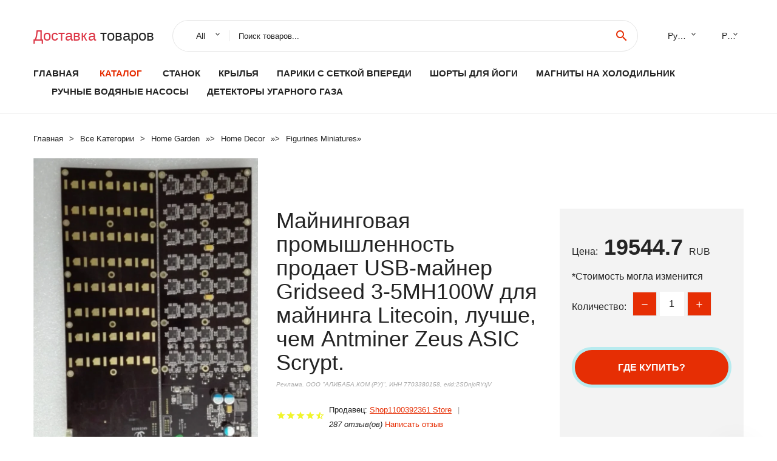

--- FILE ---
content_type: text/html; charset=utf-8
request_url: https://ali350.ru/prod-id_1005004193348798.html
body_size: 11529
content:
  
<!DOCTYPE html>
<html lang="ru">
  <head>
    <title>Майнинговая промышленность продает USB-майнер Gridseed 3-5MH100W для майнинга Litecoin, лучше, чем Antminer Zeus ASIC Scrypt.</title>
    <meta name="description" content="Brand NameNoneOriginMainland ChinaMeasurement unitpiece/piecesSold insell_by_pieceEach pack1Package weight1.000Package size - length (cm)10Package size - width (cm)10Package size - height (cm)10Model NumberG-BLADE 3-5MProducts StatusUsed, Stock19 544,70 ₽19 544,70 ₽Add to CartBuy now19 544,70 ₽Delivery to Moskva g05 Jul - 1 338,23 ₽Delivery to a Post office26 Jun - 1 338,23">
    <meta name="keywords" content="заказать, цена, отзывы, купить, Майнинговая,промышленность,продает,USB-майнер,Gridseed,3-5MH100W,для,майнинга,Litecoin,,лучше,,чем,Antminer,Zeus,ASIC,Scrypt., алиэкспресс, фото"/>
    <link rel="canonical" href="//ali350.ru/prod-id_1005004193348798.html"/>
    <meta property="og:url" content="//ali350.ru/prod-id_1005004193348798.html" />
    <meta property="og:title" content="Майнинговая промышленность продает USB-майнер Gridseed 3-5MH100W для майнинга Litecoin, лучше, чем Antminer Zeus ASIC Scrypt." />
    <meta property="og:description" content="Brand NameNoneOriginMainland ChinaMeasurement unitpiece/piecesSold insell_by_pieceEach pack1Package weight1.000Package size - length (cm)10Package size - width (cm)10Package size - height (cm)10Model NumberG-BLADE 3-5MProducts StatusUsed, Stock19 544,70 ₽19 544,70 ₽Add to CartBuy now19 544,70 ₽Delivery to Moskva g05 Jul - 1 338,23 ₽Delivery to a Post office26 Jun - 1 338,23" />
    <meta property="og:image" content="//ae04.alicdn.com/kf/S04a0e2644644422f863e86454f3b7e90o.jpg" />
    <meta charset="utf-8">
    <meta name="viewport" content="width=device-width, height=device-height, initial-scale=1.0">
    <meta http-equiv="X-UA-Compatible" content="IE=edge">
    <link rel="icon" href="/favicon.ico" type="image/x-icon">
    <link rel="dns-prefetch" href="https://1lc.ru/"/>
    <link rel="preload" href="https://aliexshop.ru/alistyle/fonts/materialdesignicons-webfont.woff2?v=1.4.57" as="font" type="font/woff2" crossorigin>
    <link rel="preload" href="https://aliexshop.ru/alistyle/fonts/MaterialIcons-Regular.woff2" as="font" type="font/woff2" crossorigin>
    <link rel="preload" href="https://aliexshop.ru/alistyle/fonts/fontawesome-webfont.woff2?v=4.7.0" as="font" type="font/woff2" crossorigin>
    <link rel="stylesheet" href="https://aliexshop.ru/alistyle/css/bootstrap.css">
    <link rel="stylesheet" href="https://aliexshop.ru/alistyle/css/style.css">
    <link rel="stylesheet" href="https://aliexshop.ru/alistyle/css/fonts.css">
    <link type="text/css" rel="stylesheet" href="https://aliexshop.ru/shopurbano/css/button.css">
    <link rel="manifest" href="/manifest.json">
    <meta name="robots" content="noarchive"/>
    <meta name="msapplication-TileColor" content="#E62E04">
    <meta name="theme-color" content="#E62E04">
    <style>.ie-panel{display: none;background: #212121;padding: 10px 0;box-shadow: 3px 3px 5px 0 rgba(0,0,0,.3);clear: both;text-align:center;position: relative;z-index: 1;} html.ie-10 .ie-panel, html.lt-ie-10 .ie-panel {display: block;}</style>
    <meta name="google-play-app" content="app-id=com.searchgoods.lexnext">
    <meta name="referrer" content="strict-origin-when-cross-origin" />
    <script src="/startapp.js"></script> 
    </head>
<body>
  
 
    <!-- <div class="preloader"> 
         <div class="preloader-body"> 
        <div class="cssload-container">
          <div class="cssload-speeding-wheel"></div>
        </div>
       </div> 
     </div>-->
    <div class="aliexpress-page">
      <header class="section page-header">
        <!--RD Navbar-->
        <div class="rd-navbar-wrap">
          <nav class="rd-navbar rd-navbar-classic" data-layout="rd-navbar-fixed" data-sm-layout="rd-navbar-fixed" data-md-layout="rd-navbar-fixed" data-lg-layout="rd-navbar-fixed" data-xl-layout="rd-navbar-static" data-xxl-layout="rd-navbar-static" data-md-device-layout="rd-navbar-fixed" data-lg-device-layout="rd-navbar-fixed" data-xl-device-layout="rd-navbar-static" data-xxl-device-layout="rd-navbar-static" data-lg-stick-up-offset="84px" data-xl-stick-up-offset="84px" data-xxl-stick-up-offset="84px" data-lg-stick-up="true" data-xl-stick-up="true" data-xxl-stick-up="true">
            <div class="rd-navbar-collapse-toggle rd-navbar-fixed-element-1" data-rd-navbar-toggle=".rd-navbar-collapse"><span></span></div>
            <div class="rd-navbar-aside-outer">
              <div class="rd-navbar-aside">
                <!--RD Navbar Brand-->
                <div class="rd-navbar-brand">
             <strong style="color: #4d4d4d !important;">
	            <a class="h5" href="/"><span class="text-danger">Доставка </span><span>товаров</span></a>	          </strong>
                </div>
                <div class="rd-navbar-aside-box rd-navbar-collapse">
                  <!--RD Navbar Search-->
                   <div class="rd-navbar-search">
                    <form class="rd-search search-with-select" action="/" target="_blank" method="POST">
                      <select class="form-input" name="type" data-constraints="@Required">
                        <option>All</option>
                      </select>
                      <div class="form-wrap">
                        <label class="form-label" for="rd-navbar-search-form-input">Поиск товаров...</label>
                        <input class="rd-navbar-search-form-input form-input" id="rd-navbar-search-form-input" type="text" name="search-aliexpress">
                        <div class="rd-search-results-live" id="rd-search-results-live"></div>
                      </div>
                      <button class="rd-search-form-submit material-icons-search" type="submit"></button>
                    </form>
                  </div>
                  <ul class="rd-navbar-selects">
                    <li>
                      <select>
                        <option>Русский</option>
                        <option>English</option>
                        <option>Español</option>
                        <option>Français</option>
                      </select>
                    </li>
                    <li>
                      <select>
                        <option>Руб.</option>
                        <option>USD</option>
                        <option>EUR</option>
                      </select>
                    </li>
                  </ul>
                </div>
              </div>
            </div>
            <div class="rd-navbar-main-outer">
              <div class="rd-navbar-main">
                  <nav itemscope itemtype="http://www.schema.org/SiteNavigationElement">
                <div class="rd-navbar-nav-wrap">
                  <!--RD Navbar Brand-->
                  <div class="rd-navbar-brand">
                    <!--Brand--><strong style="color: #4d4d4d !important;">
	            <a class="h5" href="/"><span class="text-danger">Каталог </span><span>товаров</span></a>	          </strong>
                  </div>
                  <ul itemprop="about" itemscope="" itemtype="http://schema.org/ItemList" class="rd-navbar-nav">
                    <li  itemprop="name" class="rd-nav-item"><a class="rd-nav-link" href="/" itemprop="url">Главная</a>
                    </li>
 
                    <li  itemprop="name" class="rd-nav-item active"><a class="rd-nav-link" href="/all-wholesale-products.html" itemprop="url">Каталог</a>
                    </li>
                     
      <li itemprop="name" class="rd-nav-item"><a itemprop="url" class="rd-nav-link" href="/top_goods/202002755.html">Станок</a>
      </li><li itemprop="name" class="rd-nav-item"><a itemprop="url" class="rd-nav-link" href="/top_goods/202059397.html">Крылья</a>
      </li><li itemprop="name" class="rd-nav-item"><a itemprop="url" class="rd-nav-link" href="/top_goods/201982044.html">Парики с сеткой впереди</a>
      </li><li itemprop="name" class="rd-nav-item"><a itemprop="url" class="rd-nav-link" href="/top_goods/202006101.html">Шорты для йоги</a>
      </li><li itemprop="name" class="rd-nav-item"><a itemprop="url" class="rd-nav-link" href="/top_goods/202002146.html">Магниты на холодильник</a>
      </li><li itemprop="name" class="rd-nav-item"><a itemprop="url" class="rd-nav-link" href="/top_goods/201948042.html">Ручные водяные насосы</a>
      </li><li itemprop="name" class="rd-nav-item"><a itemprop="url" class="rd-nav-link" href="/top_goods/202005036.html">Детекторы угарного газа</a>
      </li>
                  </ul>
                </div>
                </nav>
                <!--RD Navbar Panel-->
                <div class="rd-navbar-panel">
                  <!--RD Navbar Toggle-->
                  <button class="rd-navbar-toggle" data-rd-navbar-toggle=".rd-navbar-nav-wrap"><span></span></button>

                </div>
              </div>
            </div>
          </nav>
        </div>
      </header>
      

<!-- Breadcrumbs-->
      <section class="breadcrumbs">
        <div class="container">
          <ul class="breadcrumbs-path" itemscope itemtype="http://schema.org/BreadcrumbList">
            <li itemprop="itemListElement" itemscope itemtype="http://schema.org/ListItem"><a itemprop="item" href="/"><span itemprop="name">Главная</span></a><meta itemprop="position" content="0" /></li>
            <li itemprop="itemListElement" itemscope itemtype="http://schema.org/ListItem"><a itemprop="item" href="/all-wholesale-products.html"><span itemprop="name">Все Kатегории</span></a><meta itemprop="position" content="1" /></li>
            <li itemprop="itemListElement" itemscope itemtype="http://schema.org/ListItem"><a href="/top_goods/202000008.html" title="Home  Garden" itemprop="item"><span itemprop="name">Home  Garden</span></a><meta itemprop="position" content="2"></li>  » <li itemprop="itemListElement" itemscope itemtype="http://schema.org/ListItem"><a href="/top_goods/202000336.html" title="Home Decor" itemprop="item"><span itemprop="name">Home Decor</span></a><meta itemprop="position" content="3"></li>  » <li itemprop="itemListElement" itemscope itemtype="http://schema.org/ListItem"><a href="/top_goods/202059327.html" title="Figurines  Miniatures" itemprop="item"><span itemprop="name">Figurines  Miniatures</span></a><meta itemprop="position" content="4"></li>  » 
          </ul>
        </div>
      </section>
  <!-- Single Product-->
      <section class="section product-single-section bg-default" itemscope itemtype="http://schema.org/Product">
        <div class="container">
          <div class="row row-30 align-items-xl-center">
            <div class="col-xl-4 col-lg-5 col-md-8" itemscope itemtype="http://schema.org/ImageObject"> 
              <!-- Slick Carousel-->
              <div class="slick-slider carousel-parent" data-loop="false" data-dots="false" data-swipe="true" data-items="1" data-child="#child-carousel" data-for="#child-carousel" >
                <div class="item"><a title="Майнинговая промышленность продает USB-майнер Gridseed 3-5MH100W для майнинга Litecoin, лучше, чем Antminer Zeus ASIC Scrypt." onclick="window.open('/image-zoom-1005004193348798')" target="_blank" rel="nofollow" class="ui-image-viewer-thumb-frame"><img itemprop="contentUrl" src="//ae04.alicdn.com/kf/S04a0e2644644422f863e86454f3b7e90o.jpg" alt="Майнинговая промышленность продает USB-майнер Gridseed 3-5MH100W для майнинга Litecoin, лучше, чем Antminer Zeus ASIC Scrypt." width="510" height="523"/></a>
                </div>
                <div class="item"><img src="//ae04.alicdn.com/kf/S04a0e2644644422f863e86454f3b7e90o.jpg" alt="Майнинговая промышленность продает USB-майнер Gridseed 3-5MH100W для майнинга Litecoin, лучше, чем Antminer Zeus ASIC Scrypt." width="510" height="523" itemprop="image"/></div><div class="item"><img src="//ae04.alicdn.com/kf/S58639595e8a24319874169eb0d78f437I.jpg" alt="Майнинговая промышленность продает USB-майнер Gridseed 3-5MH100W для майнинга Litecoin, лучше, чем Antminer Zeus ASIC Scrypt." width="510" height="523" itemprop="image"/></div><div class="item"><img src="//ae04.alicdn.com/kf/Se85a505f0ab44212bdf16976424db1a0I.jpg" alt="Майнинговая промышленность продает USB-майнер Gridseed 3-5MH100W для майнинга Litecoin, лучше, чем Antminer Zeus ASIC Scrypt." width="510" height="523" itemprop="image"/></div><div class="item"><img src="//ae04.alicdn.com/kf/Sde8257acf8ba455c95fd26797811bfe5z.jpg" alt="Майнинговая промышленность продает USB-майнер Gridseed 3-5MH100W для майнинга Litecoin, лучше, чем Antminer Zeus ASIC Scrypt." width="510" height="523" itemprop="image"/></div><div class="item"><img src="//ae04.alicdn.com/kf/S12421686e5ab4a10a28412773a417aabo.jpg" alt="Майнинговая промышленность продает USB-майнер Gridseed 3-5MH100W для майнинга Litecoin, лучше, чем Antminer Zeus ASIC Scrypt." width="510" height="523" itemprop="image"/></div><div class="item"><img src="//ae04.alicdn.com/kf/Sbe09d062f65545b99bcc4e6a2ffea882E.jpg" alt="Майнинговая промышленность продает USB-майнер Gridseed 3-5MH100W для майнинга Litecoin, лучше, чем Antminer Zeus ASIC Scrypt." width="510" height="523" itemprop="image"/></div><div class="item"><img src="//ae04.alicdn.com/kf/S04a0e2644644422f863e86454f3b7e90o.jpg" alt="Майнинговая промышленность продает USB-майнер Gridseed 3-5MH100W для майнинга Litecoin, лучше, чем Antminer Zeus ASIC Scrypt." width="510" height="523" itemprop="image"/></div><div class="item"><img src="//ae04.alicdn.com/kf/S58639595e8a24319874169eb0d78f437I.jpg" alt="Майнинговая промышленность продает USB-майнер Gridseed 3-5MH100W для майнинга Litecoin, лучше, чем Antminer Zeus ASIC Scrypt." width="510" height="523" itemprop="image"/></div><div class="item"><img src="//ae04.alicdn.com/kf/Se85a505f0ab44212bdf16976424db1a0I.jpg" alt="Майнинговая промышленность продает USB-майнер Gridseed 3-5MH100W для майнинга Litecoin, лучше, чем Antminer Zeus ASIC Scrypt." width="510" height="523" itemprop="image"/></div><div class="item"><img src="//ae04.alicdn.com/kf/Sde8257acf8ba455c95fd26797811bfe5z.jpg" alt="Майнинговая промышленность продает USB-майнер Gridseed 3-5MH100W для майнинга Litecoin, лучше, чем Antminer Zeus ASIC Scrypt." width="510" height="523" itemprop="image"/></div><div class="item"><img src="//ae04.alicdn.com/kf/S12421686e5ab4a10a28412773a417aabo.jpg" alt="Майнинговая промышленность продает USB-майнер Gridseed 3-5MH100W для майнинга Litecoin, лучше, чем Antminer Zeus ASIC Scrypt." width="510" height="523" itemprop="image"/></div><div class="item"><img src="//ae04.alicdn.com/kf/Sbe09d062f65545b99bcc4e6a2ffea882E.jpg" alt="Майнинговая промышленность продает USB-майнер Gridseed 3-5MH100W для майнинга Litecoin, лучше, чем Antminer Zeus ASIC Scrypt." width="510" height="523" itemprop="image"/></div>
             </div>
                
                <div class="slick-slider carousel-child" id="child-carousel" data-for=".carousel-parent" data-loop="false" data-dots="false" data-swipe="true" data-items="4" data-sm-items="4" data-md-items="4" data-lg-items="4" data-xl-items="4" data-xxl-items="4">
                <div class="item"><img src="//ae04.alicdn.com/kf/S04a0e2644644422f863e86454f3b7e90o.jpg" alt="Майнинговая промышленность продает USB-майнер Gridseed 3-5MH100W для майнинга Litecoin, лучше, чем Antminer Zeus ASIC Scrypt." width="510" height="523" itemprop="image"/></div><div class="item"><img src="//ae04.alicdn.com/kf/S58639595e8a24319874169eb0d78f437I.jpg" alt="Майнинговая промышленность продает USB-майнер Gridseed 3-5MH100W для майнинга Litecoin, лучше, чем Antminer Zeus ASIC Scrypt." width="510" height="523" itemprop="image"/></div><div class="item"><img src="//ae04.alicdn.com/kf/Se85a505f0ab44212bdf16976424db1a0I.jpg" alt="Майнинговая промышленность продает USB-майнер Gridseed 3-5MH100W для майнинга Litecoin, лучше, чем Antminer Zeus ASIC Scrypt." width="510" height="523" itemprop="image"/></div><div class="item"><img src="//ae04.alicdn.com/kf/Sde8257acf8ba455c95fd26797811bfe5z.jpg" alt="Майнинговая промышленность продает USB-майнер Gridseed 3-5MH100W для майнинга Litecoin, лучше, чем Antminer Zeus ASIC Scrypt." width="510" height="523" itemprop="image"/></div><div class="item"><img src="//ae04.alicdn.com/kf/S12421686e5ab4a10a28412773a417aabo.jpg" alt="Майнинговая промышленность продает USB-майнер Gridseed 3-5MH100W для майнинга Litecoin, лучше, чем Antminer Zeus ASIC Scrypt." width="510" height="523" itemprop="image"/></div><div class="item"><img src="//ae04.alicdn.com/kf/Sbe09d062f65545b99bcc4e6a2ffea882E.jpg" alt="Майнинговая промышленность продает USB-майнер Gridseed 3-5MH100W для майнинга Litecoin, лучше, чем Antminer Zeus ASIC Scrypt." width="510" height="523" itemprop="image"/></div><div class="item"><img src="//ae04.alicdn.com/kf/S04a0e2644644422f863e86454f3b7e90o.jpg" alt="Майнинговая промышленность продает USB-майнер Gridseed 3-5MH100W для майнинга Litecoin, лучше, чем Antminer Zeus ASIC Scrypt." width="510" height="523" itemprop="image"/></div><div class="item"><img src="//ae04.alicdn.com/kf/S58639595e8a24319874169eb0d78f437I.jpg" alt="Майнинговая промышленность продает USB-майнер Gridseed 3-5MH100W для майнинга Litecoin, лучше, чем Antminer Zeus ASIC Scrypt." width="510" height="523" itemprop="image"/></div><div class="item"><img src="//ae04.alicdn.com/kf/Se85a505f0ab44212bdf16976424db1a0I.jpg" alt="Майнинговая промышленность продает USB-майнер Gridseed 3-5MH100W для майнинга Litecoin, лучше, чем Antminer Zeus ASIC Scrypt." width="510" height="523" itemprop="image"/></div><div class="item"><img src="//ae04.alicdn.com/kf/Sde8257acf8ba455c95fd26797811bfe5z.jpg" alt="Майнинговая промышленность продает USB-майнер Gridseed 3-5MH100W для майнинга Litecoin, лучше, чем Antminer Zeus ASIC Scrypt." width="510" height="523" itemprop="image"/></div><div class="item"><img src="//ae04.alicdn.com/kf/S12421686e5ab4a10a28412773a417aabo.jpg" alt="Майнинговая промышленность продает USB-майнер Gridseed 3-5MH100W для майнинга Litecoin, лучше, чем Antminer Zeus ASIC Scrypt." width="510" height="523" itemprop="image"/></div><div class="item"><img src="//ae04.alicdn.com/kf/Sbe09d062f65545b99bcc4e6a2ffea882E.jpg" alt="Майнинговая промышленность продает USB-майнер Gridseed 3-5MH100W для майнинга Litecoin, лучше, чем Antminer Zeus ASIC Scrypt." width="510" height="523" itemprop="image"/></div>
                </div>    
            </div>
            <div class="col-xl-8 col-lg-7" itemprop="offers" itemscope itemtype="http://schema.org/Offer"> 
              <div class="row row-30"> 
                <div class="col-xl-7 col-lg-12 col-md-6"> 
                  <h1 itemprop="name" class="h4 product-single-title">Майнинговая промышленность продает USB-майнер Gridseed 3-5MH100W для майнинга Litecoin, лучше, чем Antminer Zeus ASIC Scrypt.</h1>
                  <span class="erid"></span>
                  <div class="product-rating-wrap">
                    <ul class="product-rating">
                      <li>
                        <div class="icon product-rating-icon material-icons-star"></div>
                      </li>
                      <li>
                        <div class="icon product-rating-icon material-icons-star"></div>
                      </li>
                      <li>
                        <div class="icon product-rating-icon material-icons-star"></div>
                      </li>
                      <li>
                        <div class="icon product-rating-icon material-icons-star"></div>
                      </li>
                      <li>
                        <div class="icon product-rating-icon material-icons-star_half"></div>
                      </li>
                    </ul>
                    <ul class="product-rating-list">
                      <li>Продавец: <u><a href="/reviews-store_Shop1100392361+Store">Shop1100392361 Store</a></u> </li>
                      <li><i>287 отзыв(ов)</i> <a href="#comm">Написать отзыв</a></li>
                    </ul>
                  </div>
  
                  <div class="product-single-size-wrap">
                  <span idx="1005004193348798" title="Купить"></span>
                  </div>
                  
                  <div class="product-single-share"> 
                    <hr />
                    <a class="new" href=""></a>
                    <br />
                    <div id="888"></div>
                    <script type="text/javascript" src="https://vk.com/js/api/openapi.js?162"></script>
                    <div id="vk_subscribe"></div>
                    <script type="text/javascript">
                    VK.Widgets.Subscribe("vk_subscribe", {soft: 1}, -129528158);
                    </script>
                    <p>Сохраните в закладки:</p> 
 
                    <ul class="product-single-share-list">
                     <div class="ya-share2" data-services="collections,vkontakte,facebook,odnoklassniki,moimir,twitter,whatsapp,skype,telegram" ></div>
                    </ul> </div>
                </div>
                <div class="col-xl-5 col-lg-12 col-md-6">
                  <div class="product-single-cart-box">
                    <div class="product-single-cart-pricing"><span>Цена:</span><span class="h4 product-single-cart-price" itemprop="price">19544.7</span><span itemprop="priceCurrency">RUB</span></div>
                    <div class="product-single-cart-saving"><span>*Стоимость могла изменится</span></div>
                    <div class="product-single-cart-quantity">
                      <p>Количество:</p>
                      <div class="stepper-modern">
                        <input type="number" data-zeros="true" value="1" min="1" max="100">
                      </div>
                    </div>
                    <span idv="1005004193348798" title="Заказать"></span>
                     
                   <ul class="product-single-cart-list">

                    </ul><br />
                     <a class="newuser" href=""></a>
                  </div>
                </div>
              </div>
            </div>
          </div>
          <script type="application/ld+json">
  [{"@context": "https://schema.org/",
  "@type": "Product",
  "name": "Майнинговая промышленность продает USB-майнер Gridseed 3-5MH100W для майнинга Litecoin, лучше, чем Antminer Zeus ASIC Scrypt.",
  "image": "//ae04.alicdn.com/kf/S04a0e2644644422f863e86454f3b7e90o.jpg",
  "brand": "Shop1100392361 Store",
    "offers": {
    "@type": "Offer",
    "availability": "https://schema.org/InStock",
    "priceCurrency": "RUB",
    "price": "19544.7",
    "url":"//ali350.ru/prod-id_1005004193348798.html"
  },
  "review":[  ]}
     ]
</script>
          <a class="review" href="#"></a>
           <!-- We Recommended-->
     <section class="section section-md bg-default">
        <div class="container">
          <div class="text-center">
            <p class="h4">Новое поступление</p>
          </div>
          <!-- Owl Carousel-->
          <div class="owl-carousel" data-items="1" data-sm-items="2" data-md-items="3" data-xl-items="5" data-xxl-items="6" data-margin="30" data-xxl-margin="40" data-mouse-drag="false" data-loop="false" data-autoplay="false" data-owl="{&quot;dots&quot;:true}">
          <article class="product-classic">
              <div class="product-classic-head">
                <a href="/prod-id_33055359193.html"><figure class="product-classic-figure"><img class="lazy" data-src="//ae04.alicdn.com/kf/HTB1IrBye21H3KVjSZFHq6zKppXad.jpg" alt="Керамический небольшой аквариум-фонтан в форме гурды для украшения офисного стола, создания фэн-шуй и минималистического декора в доме." width="174" height="199"/>
                </figure></a>
              </div>
              <div class="product-classic-body">
                <h4 style="font-size:1.1em;">Керамический небольшой аквариум-фонтан в форме гурды для украшения офисного стола, создания фэн-шуй и минималистического декора в доме.</h4>
                <div class="product-classic-pricing">
                  <div class="product-classic-price">2847.04</div>
                </div>
              </div>
            </article>
            <article class="product-classic">
              <div class="product-classic-head">
                <a href="/prod-id_1005001839815813.html"><figure class="product-classic-figure"><img class="lazy" data-src="//ae04.alicdn.com/kf/Hd27c8b4bbd4a474b846991557dc6c4c2d.jpg" alt="Скандинавские деревянные ремесла [VIP] 3 шт./компл. ручная роспись скульптура утки" width="174" height="199"/>
                </figure></a>
              </div>
              <div class="product-classic-body">
                <h4 style="font-size:1.1em;">Скандинавские деревянные ремесла [VIP] 3 шт./компл. ручная роспись скульптура утки</h4>
                <div class="product-classic-pricing">
                  <div class="product-classic-price">1640.82</div>
                </div>
              </div>
            </article>
            <article class="product-classic">
              <div class="product-classic-head">
                <a href="/prod-id_1005004109223670.html"><figure class="product-classic-figure"><img class="lazy" data-src="//ae04.alicdn.com/kf/Sb69a7caebf41475e8e7a9bc461b5626b3.jpg" alt="Новинка 2022 миниатюрная полимерная сказочная кукла-гриб эльф игрушка-волшебник" width="174" height="199"/>
                </figure></a>
              </div>
              <div class="product-classic-body">
                <h4 style="font-size:1.1em;">Новинка 2022 миниатюрная полимерная сказочная кукла-гриб эльф игрушка-волшебник</h4>
                <div class="product-classic-pricing">
                  <div class="product-classic-price">1320.99</div>
                </div>
              </div>
            </article>
            <article class="product-classic">
              <div class="product-classic-head">
                <a href="/prod-id_1005001271074443.html"><figure class="product-classic-figure"><img class="lazy" data-src="//ae04.alicdn.com/kf/H5184f0735abc4df0b267b55b27b95ace0.jpg" alt="Пять штук желтых игрушек для купания детей - милые резиновые крякающие утята." width="174" height="199"/>
                </figure></a>
              </div>
              <div class="product-classic-body">
                <h4 style="font-size:1.1em;">Пять штук желтых игрушек для купания детей - милые резиновые крякающие утята.</h4>
                <div class="product-classic-pricing">
                  <div class="product-classic-price"></div>
                </div>
              </div>
            </article>
            <article class="product-classic">
              <div class="product-classic-head">
                <a href="/prod-id_1005003252147420.html"><figure class="product-classic-figure"><img class="lazy" data-src="//ae04.alicdn.com/kf/Had83e993824546e69810ec56d4193278L.jpg" alt="80мм Кварцевый кристаллический цветок Лотоса Ремесла Стеклянный глобус Фэншуй Украшения Домашний Декор Подарки на свадьбу Сувенир." width="174" height="199"/>
                </figure></a>
              </div>
              <div class="product-classic-body">
                <h4 style="font-size:1.1em;">80мм Кварцевый кристаллический цветок Лотоса Ремесла Стеклянный глобус Фэншуй Украшения Домашний Декор Подарки на свадьбу Сувенир.</h4>
                <div class="product-classic-pricing">
                  <div class="product-classic-price"></div>
                </div>
              </div>
            </article>
            <article class="product-classic">
              <div class="product-classic-head">
                <a href="/prod-id_1005003341778260.html"><figure class="product-classic-figure"><img class="lazy" data-src="//ae04.alicdn.com/kf/Ue225e79c45154ddabf335f7d6dd5d610i.jpeg" alt="БЮСТ НИКОЛАЯ II В ПАРАДЕ 100 ММ." width="174" height="199"/>
                </figure></a>
              </div>
              <div class="product-classic-body">
                <h4 style="font-size:1.1em;">БЮСТ НИКОЛАЯ II В ПАРАДЕ 100 ММ.</h4>
                <div class="product-classic-pricing">
                  <div class="product-classic-price"></div>
                </div>
              </div>
            </article>
            <article class="product-classic">
              <div class="product-classic-head">
                <a href="/prod-id_1005004883491514.html"><figure class="product-classic-figure"><img class="lazy" data-src="//ae04.alicdn.com/kf/Sd5c19ef0368840bc904bd2bff29b54f1f.jpg" alt="Дисплей-трей для ведьмы 2023 года для Хэллоуина - украшение из смолы для стола, предметы интерьера для дома." width="174" height="199"/>
                </figure></a>
              </div>
              <div class="product-classic-body">
                <h4 style="font-size:1.1em;">Дисплей-трей для ведьмы 2023 года для Хэллоуина - украшение из смолы для стола, предметы интерьера для дома.</h4>
                <div class="product-classic-pricing">
                  <div class="product-classic-price">2569.88</div>
                </div>
              </div>
            </article>
            <article class="product-classic">
              <div class="product-classic-head">
                <a href="/prod-id_4000311535517.html"><figure class="product-classic-figure"><img class="lazy" data-src="//ae04.alicdn.com/kf/H5e09a0712abc4aa696db776755db73cdQ.jpg" alt="Китайская бронзовая статуэтка &quot;Овечка капуста&quot; для привлечения удачи в Фэн-Шуй." width="174" height="199"/>
                </figure></a>
              </div>
              <div class="product-classic-body">
                <h4 style="font-size:1.1em;">Китайская бронзовая статуэтка &quot;Овечка капуста&quot; для привлечения удачи в Фэн-Шуй.</h4>
                <div class="product-classic-pricing">
                  <div class="product-classic-price"></div>
                </div>
              </div>
            </article>
            </div>
        </div>
      </section>
       <div class="product-single-overview">
            <p class="h4">Характеристики</p>
            <div itemprop="name"><h3>Майнинговая промышленность продает USB-майнер Gridseed 3-5MH100W для майнинга Litecoin лучше чем Antminer Zeus ASIC Scrypt.</h3></div>

  <h4>История изменения цены</h4><p>*Текущая стоимость 19544.7 уже могла изменится. Что бы узнать актуальную цену и проверить наличие товара, нажмите "Добавить в корзину"</p>
<script src="https://lyvi.ru/js/highcharts.js"></script>
<!--<script src="https://lyvi.ru/js/highcharts-3d.js"></script>-->
<script src="https://lyvi.ru/js/exporting.js"></script>

<div id="container" class="chart_wrap"></div>

<script type="text/javascript">
// Set up the chart
var chart = new Highcharts.Chart({
    chart: {
        renderTo: 'container',
        type: 'column',
        options3d: {
            enabled: true,
            alpha: 15,
            beta: 15,
            depth: 50,
            viewDistance: 25
        }
    },
    title: {
        text: 'История изменения цен'
    },
    subtitle: {
        text: '*по данным из открытых источников'
    },
    plotOptions: {
        column: {
            depth: 50
        }
    },
    series: [{
        data: [22236.5,22436,22637,22837,20232.5,23238,19832.5,23638.5,23838.5,19544]
    }]
});

function showValues() {
    $('#alpha-value').html(chart.options.chart.options3d.alpha);
    $('#beta-value').html(chart.options.chart.options3d.beta);
    $('#depth-value').html(chart.options.chart.options3d.depth);
}

// Activate the sliders
$('#sliders input').on('input change', function () {
    chart.options.chart.options3d[this.id] = parseFloat(this.value);
    showValues();
    chart.redraw(false);
});

showValues();
</script><div class="table-custom-responsive">
            <table class="table-custom table-custom-striped table-custom-primary">
               <thead>
                <tr>
                  <th>Месяц</th>
                  <th>Минимальная цена</th>
                  <th>Макс. стоимость</th>
                  <th>Цена</th>
                </tr>
              </thead>
                    <tbody><tr>
                   <td>Dec-23-2025</td>
                   <td>23257.70 руб.</td>
                   <td>24420.53 руб.</td>
                   <td>23838.5 руб.</td>
                   </tr>
                   <tr>
                   <td>Nov-23-2025</td>
                   <td>23062.22 руб.</td>
                   <td>24215.36 руб.</td>
                   <td>23638.5 руб.</td>
                   </tr>
                   <tr>
                   <td>Oct-23-2025</td>
                   <td>19349.18 руб.</td>
                   <td>20316.74 руб.</td>
                   <td>19832.5 руб.</td>
                   </tr>
                   <tr>
                   <td>Sep-23-2025</td>
                   <td>22671.55 руб.</td>
                   <td>23805.82 руб.</td>
                   <td>23238 руб.</td>
                   </tr>
                   <tr>
                   <td>Aug-23-2025</td>
                   <td>19739.33 руб.</td>
                   <td>20726.91 руб.</td>
                   <td>20232.5 руб.</td>
                   </tr>
                   <tr>
                   <td>Jul-23-2025</td>
                   <td>22280.2 руб.</td>
                   <td>23394.96 руб.</td>
                   <td>22837 руб.</td>
                   </tr>
                   <tr>
                   <td>Jun-23-2025</td>
                   <td>22085.26 руб.</td>
                   <td>23189.89 руб.</td>
                   <td>22637 руб.</td>
                   </tr>
                   <tr>
                   <td>May-23-2025</td>
                   <td>21889.65 руб.</td>
                   <td>22983.94 руб.</td>
                   <td>22436 руб.</td>
                   </tr>
                   <tr>
                   <td>Apr-23-2025</td>
                   <td>21694.49 руб.</td>
                   <td>22779.9 руб.</td>
                   <td>22236.5 руб.</td>
                   </tr>
                    </tbody>
 </table>
</div>
  
               <p class="h5">Описание товара</p>
               
              <div itemprop="description"><center><p><img src="https://ae04.alicdn.com/kf/S04a0e2644644422f863e86454f3b7e90o.jpg" alt="Майнинговая промышленность продает USB-майнер Gridseed 3-5MH100W для майнинга Litecoin, лучше, чем Antminer Zeus ASIC Scrypt."/><img src="https://ae04.alicdn.com/kf/S58639595e8a24319874169eb0d78f437I.jpg" alt="Майнинговая промышленность продает USB-майнер Gridseed 3-5MH100W для майнинга Litecoin, лучше, чем Antminer Zeus ASIC Scrypt."/><img src="https://ae04.alicdn.com/kf/Se85a505f0ab44212bdf16976424db1a0I.jpg" alt="Майнинговая промышленность продает USB-майнер Gridseed 3-5MH100W для майнинга Litecoin, лучше, чем Antminer Zeus ASIC Scrypt."/><img src="https://ae04.alicdn.com/kf/Sde8257acf8ba455c95fd26797811bfe5z.jpg" alt="Майнинговая промышленность продает USB-майнер Gridseed 3-5MH100W для майнинга Litecoin, лучше, чем Antminer Zeus ASIC Scrypt."/><img src="https://ae04.alicdn.com/kf/S12421686e5ab4a10a28412773a417aabo.jpg" alt="Майнинговая промышленность продает USB-майнер Gridseed 3-5MH100W для майнинга Litecoin, лучше, чем Antminer Zeus ASIC Scrypt."/><img src="https://ae04.alicdn.com/kf/Sbe09d062f65545b99bcc4e6a2ffea882E.jpg" alt="Майнинговая промышленность продает USB-майнер Gridseed 3-5MH100W для майнинга Litecoin, лучше, чем Antminer Zeus ASIC Scrypt."/><img src="https://ae04.alicdn.com/kf/S04a0e2644644422f863e86454f3b7e90o.jpg" alt="Майнинговая промышленность продает USB-майнер Gridseed 3-5MH100W для майнинга Litecoin, лучше, чем Antminer Zeus ASIC Scrypt."/><img src="https://ae04.alicdn.com/kf/S58639595e8a24319874169eb0d78f437I.jpg" alt="Майнинговая промышленность продает USB-майнер Gridseed 3-5MH100W для майнинга Litecoin, лучше, чем Antminer Zeus ASIC Scrypt."/><img src="https://ae04.alicdn.com/kf/Se85a505f0ab44212bdf16976424db1a0I.jpg" alt="Майнинговая промышленность продает USB-майнер Gridseed 3-5MH100W для майнинга Litecoin, лучше, чем Antminer Zeus ASIC Scrypt."/><img src="https://ae04.alicdn.com/kf/Sde8257acf8ba455c95fd26797811bfe5z.jpg" alt="Майнинговая промышленность продает USB-майнер Gridseed 3-5MH100W для майнинга Litecoin, лучше, чем Antminer Zeus ASIC Scrypt."/><img src="https://ae04.alicdn.com/kf/S12421686e5ab4a10a28412773a417aabo.jpg" alt="Майнинговая промышленность продает USB-майнер Gridseed 3-5MH100W для майнинга Litecoin, лучше, чем Antminer Zeus ASIC Scrypt."/><img src="https://ae04.alicdn.com/kf/Sbe09d062f65545b99bcc4e6a2ffea882E.jpg" alt="Майнинговая промышленность продает USB-майнер Gridseed 3-5MH100W для майнинга Litecoin, лучше, чем Antminer Zeus ASIC Scrypt."/></center> <hr /><p><span class="snow-ali-kit_Typography__base__1shggo snow-ali-kit_Typography-Primary__base__1xop0e snow-ali-kit_Typography__sizeTextM__1shggo SnowProductCharacteristics_SnowProductCharacteristicsItem__title__1w7g4">Brand Name</span><span class="snow-ali-kit_Typography__base__1shggo snow-ali-kit_Typography-Primary__base__1xop0e snow-ali-kit_Typography__sizeTextM__1shggo SnowProductCharacteristics_SnowProductCharacteristicsItem__value__1w7g4">None</span><span class="snow-ali-kit_Typography__base__1shggo snow-ali-kit_Typography-Primary__base__1xop0e snow-ali-kit_Typography__sizeTextM__1shggo SnowProductCharacteristics_SnowProductCharacteristicsItem__title__1w7g4">Origin</span><span class="snow-ali-kit_Typography__base__1shggo snow-ali-kit_Typography-Primary__base__1xop0e snow-ali-kit_Typography__sizeTextM__1shggo SnowProductCharacteristics_SnowProductCharacteristicsItem__value__1w7g4">Mainland China</span><span class="snow-ali-kit_Typography__base__1shggo snow-ali-kit_Typography-Primary__base__1xop0e snow-ali-kit_Typography__sizeTextM__1shggo SnowProductCharacteristics_SnowProductCharacteristicsItem__title__1w7g4">Measurement unit</span><span class="snow-ali-kit_Typography__base__1shggo snow-ali-kit_Typography-Primary__base__1xop0e snow-ali-kit_Typography__sizeTextM__1shggo SnowProductCharacteristics_SnowProductCharacteristicsItem__value__1w7g4">piece/pieces</span><span class="snow-ali-kit_Typography__base__1shggo snow-ali-kit_Typography-Primary__base__1xop0e snow-ali-kit_Typography__sizeTextM__1shggo SnowProductCharacteristics_SnowProductCharacteristicsItem__title__1w7g4">Sold in</span><span class="snow-ali-kit_Typography__base__1shggo snow-ali-kit_Typography-Primary__base__1xop0e snow-ali-kit_Typography__sizeTextM__1shggo SnowProductCharacteristics_SnowProductCharacteristicsItem__value__1w7g4">sell_by_piece</span><span class="snow-ali-kit_Typography__base__1shggo snow-ali-kit_Typography-Primary__base__1xop0e snow-ali-kit_Typography__sizeTextM__1shggo SnowProductCharacteristics_SnowProductCharacteristicsItem__title__1w7g4">Each pack</span><span class="snow-ali-kit_Typography__base__1shggo snow-ali-kit_Typography-Primary__base__1xop0e snow-ali-kit_Typography__sizeTextM__1shggo SnowProductCharacteristics_SnowProductCharacteristicsItem__value__1w7g4">1</span><span class="snow-ali-kit_Typography__base__1shggo snow-ali-kit_Typography-Primary__base__1xop0e snow-ali-kit_Typography__sizeTextM__1shggo SnowProductCharacteristics_SnowProductCharacteristicsItem__title__1w7g4">Package weight</span><span class="snow-ali-kit_Typography__base__1shggo snow-ali-kit_Typography-Primary__base__1xop0e snow-ali-kit_Typography__sizeTextM__1shggo SnowProductCharacteristics_SnowProductCharacteristicsItem__value__1w7g4">1.000</span><span class="snow-ali-kit_Typography__base__1shggo snow-ali-kit_Typography-Primary__base__1xop0e snow-ali-kit_Typography__sizeTextM__1shggo SnowProductCharacteristics_SnowProductCharacteristicsItem__title__1w7g4">Package size - length (cm)</span><span class="snow-ali-kit_Typography__base__1shggo snow-ali-kit_Typography-Primary__base__1xop0e snow-ali-kit_Typography__sizeTextM__1shggo SnowProductCharacteristics_SnowProductCharacteristicsItem__value__1w7g4">10</span><span class="snow-ali-kit_Typography__base__1shggo snow-ali-kit_Typography-Primary__base__1xop0e snow-ali-kit_Typography__sizeTextM__1shggo SnowProductCharacteristics_SnowProductCharacteristicsItem__title__1w7g4">Package size - width (cm)</span><span class="snow-ali-kit_Typography__base__1shggo snow-ali-kit_Typography-Primary__base__1xop0e snow-ali-kit_Typography__sizeTextM__1shggo SnowProductCharacteristics_SnowProductCharacteristicsItem__value__1w7g4">10</span><span class="snow-ali-kit_Typography__base__1shggo snow-ali-kit_Typography-Primary__base__1xop0e snow-ali-kit_Typography__sizeTextM__1shggo SnowProductCharacteristics_SnowProductCharacteristicsItem__title__1w7g4">Package size - height (cm)</span><span class="snow-ali-kit_Typography__base__1shggo snow-ali-kit_Typography-Primary__base__1xop0e snow-ali-kit_Typography__sizeTextM__1shggo SnowProductCharacteristics_SnowProductCharacteristicsItem__value__1w7g4">10</span><span class="snow-ali-kit_Typography__base__1shggo snow-ali-kit_Typography-Primary__base__1xop0e snow-ali-kit_Typography__sizeTextM__1shggo SnowProductCharacteristics_SnowProductCharacteristicsItem__title__1w7g4">Model Number</span><span class="snow-ali-kit_Typography__base__1shggo snow-ali-kit_Typography-Primary__base__1xop0e snow-ali-kit_Typography__sizeTextM__1shggo SnowProductCharacteristics_SnowProductCharacteristicsItem__value__1w7g4">G-BLADE 3-5M</span><span class="snow-ali-kit_Typography__base__1shggo snow-ali-kit_Typography-Primary__base__1xop0e snow-ali-kit_Typography__sizeTextM__1shggo SnowProductCharacteristics_SnowProductCharacteristicsItem__title__1w7g4">Products Status</span><span class="snow-ali-kit_Typography__base__1shggo snow-ali-kit_Typography-Primary__base__1xop0e snow-ali-kit_Typography__sizeTextM__1shggo SnowProductCharacteristics_SnowProductCharacteristicsItem__value__1w7g4">Used, Stock</span>19 544,70 ₽19 544,70 ₽<button class="HazeProductPrice_HazeProductPrice__like__1wtyf" type="button"><svg fill="currentColor" class="ali-icons_SvgIcon__icon__75ocax ali-icons_SvgIcon__size_M__75ocax HazeProductPrice_HazeProductPrice__likeIcon__1wtyf" viewBox="0 0 32 32"><path d="M30 9.5a12.64 12.64 0 01-1.72 5.57 42.99 42.99 0 01-4 6 92.666 92.666 0 01-7.6 8.55 1 1 0 01-.7.29 1 1 0 01-.7-.29 90.393 90.393 0 01-7.6-8.53 41.598 41.598 0 01-4-6A12.67 12.67 0 012 9.5a7.47 7.47 0 0114-3.65A7.47 7.47 0 0130 9.5zM9.47 4A5.49 5.49 0 004 9.5a11 11 0 001.49 4.66 39.816 39.816 0 003.79 5.74A88.64 88.64 0 0016 27.52a87.916 87.916 0 006.71-7.64c1.43-1.8 2.702-3.72 3.8-5.74A11 11 0 0028 9.5a5.47 5.47 0 00-10.25-2.68 2 2 0 01-3.5 0A5.48 5.48 0 009.47 4z"></path></svg></button><button type="button" class="snow-ali-kit_Button-Secondary__button__4468ot snow-ali-kit_Button__button__1yq34d snow-ali-kit_Button__sizeS__1yq34d HazeFixedButtons_HazePriceButton__toCartButton__1iaak HazeFixedButtons_HazeFixedButtons__button__s1m25"><span class="HazeFixedButtons_HazeFixedButtons__buttonText__s1m25">Add to Cart</span></button><button type="button" class="snow-ali-kit_Button-Primary__button__acii72 snow-ali-kit_Button__button__1yq34d snow-ali-kit_Button__sizeS__1yq34d HazeFixedButtons_HazeFixedButtons__button__s1m25" data-clk="" clk_trigger="" st_page_id="" ae_button_type="buy_now" ae_page_area="float_button" ae_page_type="detail" ae_object_type="product" ae_object_value="1005004193348798" data-spm="buynow" ae_click_behavior="finalPrice:19544.7;price:19544.7;currency:RUB;product_qty_cnt:1" data-exp-s="" exp_trigger="" exp_page="detail" exp_page_area="float_button" exp_type="buy_now" exp_product="productId=1005004193348798" exp_attribute="finalPrice:19544.7;price:19544.7;currency:RUB;product_qty_cnt:1"><span class="HazeFixedButtons_HazeFixedButtons__buttonText__s1m25">Buy now</span><span class="HazeFixedButtons_HazeBuyNowButton__priceText__hpmpf HazeFixedButtons_HazeFixedButtons__buttonTextSecondary__s1m25">19 544,70 ₽</span></button><p class="snow-ali-kit_Typography__base__1shggo snow-ali-kit_Typography__base__1shggo snow-ali-kit_Typography__sizeTextM__1shggo HazeProductDelivery_HazeProductDelivery__typographyM__1y5in HazeProductDelivery_HazeProductDelivery__deliveryLink__1y5in">Delivery to<!-- --> <a class="snow-ali-kit_Typography__link__1shggo snow-ali-kit_Typography__link__1shggo snow-ali-kit_Typography__underline__1shggo snow-ali-kit_Typography__sizeTextM__1shggo HazeProductDelivery_HazeProductDelivery__deliveryTo__1y5in HazeProductDelivery_HazeProductDelivery__typographyM__1y5in">Moskva g</a></p><svg fill="currentColor" class="ali-icons_SvgIcon__icon__75ocax ali-icons_SvgIcon__size_M__75ocax" viewBox="0 0 32 32"><path fill-rule="evenodd" d="M2 7.984a1 1 0 01.653-.922l12.416-4.598a4 4 0 012.875.037l11.428 4.57a1 1 0 01.628.923V22.685a1.5 1.5 0 01-.85 1.353l-10.967 5.264a4 4 0 01-3.356.049l-11.64-5.173A2 2 0 012 22.35V8v-.016zm2 1.503V22.35l11.5 5.111v-13.34c-.2-.048-.398-.111-.592-.19L4 9.487zm13.5 17.924L28 22.37V9.496l-4.983 2.06-4.905 2.294a3.998 3.998 0 01-.612.228V27.41zM5.76 8.044l9.903 4.035a2 2 0 001.602-.04l4.945-2.313 4.136-1.71-9.145-3.658a2 2 0 00-1.437-.019L5.76 8.044z" clip-rule="evenodd"></path></svg><p class="snow-ali-kit_Typography__base__1shggo snow-ali-kit_Typography__base__1shggo snow-ali-kit_Typography__sizeTextS__1shggo HazeProductDelivery_DeliveryMethodItem__typographyS__1gbbr">05 Jul<!-- --> - <span>1 338,23 ₽</span></p><p class="snow-ali-kit_Typography__base__1shggo snow-ali-kit_Typography-Tertiary__base__qz2a7s snow-ali-kit_Typography__sizeTextXS__1shggo">Delivery to a Post office</p><svg fill="currentColor" class="ali-icons_SvgIcon__icon__75ocax ali-icons_SvgIcon__size_M__75ocax" viewBox="0 0 32 32"><path d="M29.76 15.43l-2.5-5.82a1 1 0 00-.92-.61H21V4a1 1 0 00-1-1H3a1 1 0 00-1 1v20a1 1 0 001 1h2c-.01.166-.01.334 0 .5a3.5 3.5 0 107 0 4.01 4.01 0 000-.5h7.1a4.01 4.01 0 000 .5 3.5 3.5 0 007 0 4.01 4.01 0 000-.5h3a1 1 0 001-1v-7.38a3 3 0 00-.34-1.19zM25.68 11l1.72 4H21v-4h4.68zM10 25.5a1.5 1.5 0 01-3 0 1.64 1.64 0 01.09-.5h2.82c.056.161.086.33.09.5zm9-2.5H4V5h15v18zm5 2.5a1.5 1.5 0 11-3 0c.004-.17.034-.339.09-.5h2.82c.056.161.086.33.09.5zm4-2.5h-7v-6h7v6z"></path></svg><p class="snow-ali-kit_Typography__base__1shggo snow-ali-kit_Typography__base__1shggo snow-ali-kit_Typography__sizeTextS__1shggo HazeProductDelivery_DeliveryMethodItem__typographyS__1gbbr">26 Jun<!-- --> - <span>1 338,23 ₽</span></p><p class="snow-ali-kit_Typography__base__1shggo snow-ali-kit_Typography-Tertiary__base__qz2a7s snow-ali-kit_Typography__sizeTextXS__1shggo">Self-pickup</p><svg fill="currentColor" class="ali-icons_SvgIcon__icon__75ocax ali-icons_SvgIcon__size_M__75ocax" viewBox="0 0 32 32"><path fill-rule="evenodd" d="M7 17.68V4h18v13.68c0 2.04-1.53 4.263-3.841 6.342-1.892 1.7-3.981 3.012-5.159 3.694-1.178-.682-3.267-1.994-5.159-3.694C8.53 21.943 7 19.72 7 17.68zM5 2.995A.996.996 0 016 2h20c.552 0 1 .443 1 .995V17.68c0 5.905-8.494 10.945-10.554 12.081a.917.917 0 01-.892 0C13.494 28.625 5 23.585 5 17.68V2.995zM22 14.5a.412.412 0 01-.393.404c-2.82.165-4.947 2.095-5.16 4.667A.458.458 0 0116 20a.458.458 0 01-.446-.429c-.214-2.573-2.341-4.502-5.16-4.667A.412.412 0 0110 14.5c0-.217.177-.392.393-.404 2.817-.165 4.944-2.097 5.16-4.667A.459.459 0 0116 9c.237 0 .427.193.447.429.216 2.57 2.343 4.502 5.16 4.667A.412.412 0 0122 14.5z" clip-rule="evenodd"></path></svg><span class="snow-ali-kit_Typography__base__1shggo snow-ali-kit_Typography-Tertiary__base__qz2a7s snow-ali-kit_Typography__sizeTextXS__1shggo">90-Day Buyer Protection</span><h2 class="snow-ali-kit_Typography__base__1shggo snow-ali-kit_Typography-Primary__base__1xop0e snow-ali-kit_Typography__strong__1shggo snow-ali-kit_Typography__sizeHeadingL__1shggo SnowProductContent_SnowProductContent__heading__1dttw">Description</h2><h1 style="margin: 0.0px;padding: 0.0px;font-size: 13.0px;line-height: 16.9px;font-family: arial , helvetica , sans-serif;color: #000000;border: 0.0px;vertical-align: baseline;"></h1>



<h1 style="margin: 0.0px;padding: 0.0px;font-size: 13.0px;line-height: 16.9px;font-family: arial , helvetica , sans-serif;color: #000000;border: 0.0px;vertical-align: baseline;"><span style="line-height: 27.0px;color: #00b050;"><span style="line-height: 36.0px;font-size: 24.0px;"><span style="line-height: inherit;margin: 0.0px;padding: 0.0px;border: 0.0px;font-style: inherit;font-weight: inherit;vertical-align: baseline;"><span style="line-height: inherit;margin: 0.0px;padding: 0.0px;border: 0.0px;font-style: inherit;font-weight: inherit;vertical-align: baseline;">Список доставки:</span></span></span></span></h1>

<p><span style="font-size: 16.0px;">1. Используется зернистое лезвие 3-5 м/с LTC miner pcbs (2 шт.) X1 наборы</span></p>

<p><span style="font-size: 16.0px;">2.Usb линия передачи данных для лезвий</span><span style="font-size: 16.0px;"></span><span style="font-size: 16.0px;">X2 шт</span></p>

<p><span style="font-size: 16.0px;">3. Линия электропередачи 3,55 мм для лезвия</span><span style="font-size: 16.0px;"></span><span style="font-size: 16.0px;">X2 шт</span></p>

<p></p>

<h1><span style="font-style: inherit;font-weight: inherit;line-height: 33.0px;color: #00b050;font-size: 24.0px;font-family: arial , helvetica , sans-serif;">Отображение продукта:</span></h1>

<p><img alt="HTB1gAVoJXXXXXcmaXXXq6xXFXXX3" referrerpolicy="no-referrer" class="lazy" data-src="//ae01.alicdn.com/kf/S2d4449f14cc74df99ac0cf2166f1ed80j.jpg?width=800&height=800&hash=1600"><img alt="HTB1K2a2LXXXXXaIaXXXq6xXFXXXQ" referrerpolicy="no-referrer" class="lazy" data-src="//ae01.alicdn.com/kf/S50820565f7054e9dba0640e275f13662w.jpg?width=1000&height=562&hash=1562"><img alt="HTB1kd6pLXXXXXajXpXXq6xXFXXXl" referrerpolicy="no-referrer" class="lazy" data-src="//ae01.alicdn.com/kf/S80d431b9857047a3a374e4ea02e85d16T.jpg?width=1000&height=562&hash=1562"><img alt="HTB1n0ziLXXXXXcIXpXXq6xXFXXX4" referrerpolicy="no-referrer" class="lazy" data-src="//ae01.alicdn.com/kf/Sb0376e06fee54e78a921e7ed717fbefa2.jpg?width=1000&height=562&hash=1562"><img alt="HTB1iKBELpXXXXbqXXXXq6xXFXXXm" referrerpolicy="no-referrer" class="lazy" data-src="//ae01.alicdn.com/kf/Scc9ea2ced49a4afaa0f3f47b55dda7963.jpg?width=960&height=720&hash=1680"><img alt="HTB1NqFtJXXXXXXGaXXXq6xXFXXXv (1)" referrerpolicy="no-referrer" class="lazy" data-src="//ae01.alicdn.com/kf/Sbeb6bbf2da86401ba9bb0a34cf9b2cd7W.jpg?width=691&height=387&hash=1078"><br>
<img referrerpolicy="no-referrer" class="lazy" data-src="//ae01.alicdn.com/kf/S18cdd0091d7f4531a57d97bc9e3e51d7y.jpg?width=763&height=800&hash=1563"></p>

<hr /></p></div>
            </section> 
            <a class="review" href="#"></a>
             <a name="comm"></a>
         <div class="container">
          <div class="row row-30 align-items-xl-center">
            <div class="col-xl-4 col-lg-5 col-md-8">
  
     <script src="https://ajax.googleapis.com/ajax/libs/jquery/3.1.0/jquery.min.js"></script> </div></div></div><hr /> 

 <div class="container">
  <p>Смотрите так же другие товары: </p>
          <ul class="breadcrumbs-path" >
             
            <li itemprop="itemListElement" itemscope itemtype="http://schema.org/ListItem"><a href="/top_goods/202000008.html" title="Home  Garden" itemprop="item"><span itemprop="name">Home  Garden</span></a><meta itemprop="position" content="2"></li>  » <li itemprop="itemListElement" itemscope itemtype="http://schema.org/ListItem"><a href="/top_goods/202000336.html" title="Home Decor" itemprop="item"><span itemprop="name">Home Decor</span></a><meta itemprop="position" content="3"></li>  » <li itemprop="itemListElement" itemscope itemtype="http://schema.org/ListItem"><a href="/top_goods/202059327.html" title="Figurines  Miniatures" itemprop="item"><span itemprop="name">Figurines  Miniatures</span></a><meta itemprop="position" content="4"></li>  » 
          </ul>
        </div>
        
  <footer class="section footer">
        <div class="footer-aside bg-primary">
          <div class="container">
            <div class="row row-40 align-items-center">
              <div class="col-xl-4 text-center text-xl-left">
                <p class="h4"><a href="/">ali350.ru</a></p>
                 Проверка рейтинга продацов, отзывы покупателей и обзоры товаров. *Сайт ali350.ru НЕ является интернет-магазином, данная витрина всего лишь содержит ссылки на <strong>официальный сайт Aliexpress</strong> | 2026              </div>
              <div class="col-xxl-5 col-xl-4 col-lg-6">
                 <a href="/catxxxx.xml" rel="nofollow">Карта сайта</a>
                <div id="results"></div>
              </div>
              <div class="col-xxl-3 col-xl-4 col-lg-6">
                <ul class="list-social">
                  <li><a class="icon link-social fa fa-facebook-f" href="#"></a></li>
                  <li><a class="icon link-social fa fa-twitter" href="#"></a></li>
                  <li><a class="icon link-social fa fa-youtube" href="#"></a></li>
                  <li><a class="icon link-social fa fa-linkedin" href="#"></a></li>
                  <li><a class="icon link-social fa fa-google-plus" href="#"></a></li>
                </ul>
              </div>
            </div>
             <br /><br /><br />
                    </div>

        </div>

      </footer>
    </div>
    <div class="snackbars" id="form-output-global"></div>
     </body>
     
    <script src="//aliexshop.ru/alistyle/js/core.min.js"></script> 
    <script src="//aliexshop.ru/alistyle/js/allcart-777.js"></script> 
    <script async defer src="//aliexshop.ru/alistyle/js/script.js"></script>
    <script async defer src="//yastatic.net/es5-shims/0.0.2/es5-shims.min.js"></script>
    <script async defer src="//yastatic.net/share2/share.js"></script>
    <script async defer data-pin-hover="true" src="//assets.pinterest.com/js/pinit.js"></script>
    <script type="text/javascript">
    document.addEventListener("DOMContentLoaded", function() {
  var lazyloadImages;    

  if ("IntersectionObserver" in window) {
    lazyloadImages = document.querySelectorAll(".lazy");
    var imageObserver = new IntersectionObserver(function(entries, observer) {
      entries.forEach(function(entry) {
        if (entry.isIntersecting) {
          var image = entry.target;
          image.src = image.dataset.src;
          image.classList.remove("lazy");
          imageObserver.unobserve(image);
        }
      });
    });

    lazyloadImages.forEach(function(image) {
      imageObserver.observe(image);
    });
  } else {  
    var lazyloadThrottleTimeout;
    lazyloadImages = document.querySelectorAll(".lazy");
    
    function lazyload () {
      if(lazyloadThrottleTimeout) {
        clearTimeout(lazyloadThrottleTimeout);
      }    

      lazyloadThrottleTimeout = setTimeout(function() {
        var scrollTop = window.pageYOffset;
        lazyloadImages.forEach(function(img) {
            if(img.offsetTop < (window.innerHeight + scrollTop)) {
              img.src = img.dataset.src;
              img.classList.remove('lazy');
            }
        });
        if(lazyloadImages.length == 0) { 
          document.removeEventListener("scroll", lazyload);
          window.removeEventListener("resize", lazyload);
          window.removeEventListener("orientationChange", lazyload);
        }
      }, 20);
    }

    document.addEventListener("scroll", lazyload);
    window.addEventListener("resize", lazyload);
    window.addEventListener("orientationChange", lazyload);
  }
})
</script>
 
<script>
new Image().src = "//counter.yadro.ru/hit?r"+
escape(document.referrer)+((typeof(screen)=="undefined")?"":
";s"+screen.width+"*"+screen.height+"*"+(screen.colorDepth?
screen.colorDepth:screen.pixelDepth))+";u"+escape(document.URL)+
";h"+escape(document.title.substring(0,150))+
";"+Math.random();</script>
 
 
</html>
